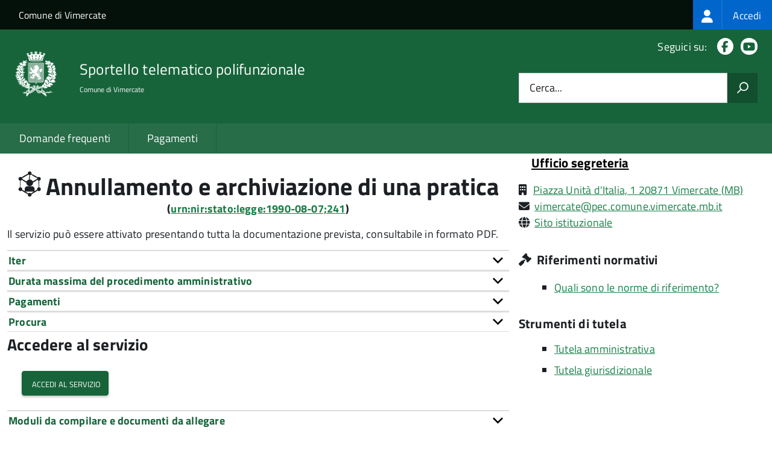

--- FILE ---
content_type: text/html; charset=UTF-8
request_url: https://sportellotelematico.comune.vimercate.mb.it/procedure%3As_italia%3Aprocedimenti.amministrativi%3Bannullamento.istanza%3Bdomanda
body_size: 10096
content:
<!DOCTYPE html>
<html lang="it" dir="ltr" prefix="og: https://ogp.me/ns#">
  <head>
    <meta charset="utf-8" />
<script>var _paq = _paq || [];(function(){var u=(("https:" == document.location.protocol) ? "https://nginx.piwik.prod.globogis.srl/" : "https://nginx.piwik.prod.globogis.srl/");_paq.push(["setSiteId", "359"]);_paq.push(["setTrackerUrl", u+"matomo.php"]);if (!window.matomo_search_results_active) {_paq.push(["trackPageView"]);}var d=document,g=d.createElement("script"),s=d.getElementsByTagName("script")[0];g.type="text/javascript";g.defer=true;g.async=true;g.src=u+"matomo.js";s.parentNode.insertBefore(g,s);})();</script>
<meta name="description" content="Il servizio può essere attivato presentando tutta la documentazione prevista, consultabile in formato PDF." />
<link rel="canonical" href="https://sportellotelematico.comune.vimercate.mb.it/procedure%3As_italia%3Aprocedimenti.amministrativi%3Bannullamento.istanza%3Bdomanda" />
<meta property="og:url" content="https://sportellotelematico.comune.vimercate.mb.it/procedure%3As_italia%3Aprocedimenti.amministrativi%3Bannullamento.istanza%3Bdomanda" />
<meta property="og:title" content="Annullamento e archiviazione di una pratica | Sportello Telematico Unificato" />
<meta property="og:description" content="Il servizio può essere attivato presentando tutta la documentazione prevista, consultabile in formato PDF." />
<meta property="og:image:url" content="https://sportellotelematico.comune.vimercate.mb.it/themes/custom/stu3_italia/logo.svg" />
<meta name="Generator" content="Drupal 10 (https://www.drupal.org)" />
<meta name="MobileOptimized" content="width" />
<meta name="HandheldFriendly" content="true" />
<meta name="viewport" content="width=device-width, initial-scale=1.0" />
<link rel="icon" href="/sites/default/files/favicon_0.ico" type="image/vnd.microsoft.icon" />

    <title>Annullamento e archiviazione di una pratica | Sportello Telematico Unificato</title>
    <link rel="stylesheet" media="all" href="/sites/default/files/css/css_bPsa-MgKajFWd-aqJX7Dl-c0AY3rMrLN8MNxPfmFXxE.css?delta=0&amp;language=it&amp;theme=stu3_italia&amp;include=[base64]" />
<link rel="stylesheet" media="all" href="/sites/default/files/css/css_LdwdpDEGm_1X7NxTAbVebm4rZRhwSWrOGRCcEbpY-GE.css?delta=1&amp;language=it&amp;theme=stu3_italia&amp;include=[base64]" />
<link rel="stylesheet" media="all" href="https://storage.googleapis.com/maggioli-stu-theme-public-prod/10.30.2/css/build/font-awesome/css/all.min.css" />
<link rel="stylesheet" media="all" href="https://storage.googleapis.com/maggioli-stu-theme-public-prod/10.30.2/css/fonts.css" />
<link rel="stylesheet" media="all" href="https://storage.googleapis.com/maggioli-stu-theme-public-prod/10.30.2/css/build/vendor.css" />
<link rel="stylesheet" media="all" href="https://storage.googleapis.com/maggioli-stu-theme-public-prod/10.30.2/css/build/build_green.css" />

    
  </head>
  <body class="no-gin--toolbar-active path-node page-node-type-stu-procedure Sportello-telematico enhanced">
        <ul class="Skiplinks js-fr-bypasslinks visually-hidden focusable skip-link">
        <li><a accesskey="2" href="#main-content">Salta al contenuto principale</a></li>
        <li><a accesskey="3" href="#menu">Skip to site navigation</a></li>
    </ul>

    
      <div class="dialog-off-canvas-main-canvas" data-off-canvas-main-canvas>
    <ul class="Skiplinks js-fr-bypasslinks u-hiddenPrint">
  <li><a href="#main">Vai al Contenuto</a></li>
  <li><a class="js-fr-offcanvas-open" href="#menu" aria-controls="menu" aria-label="accedi al menu"
         title="accedi al menu">Vai alla navigazione del sito</a></li>
</ul>
<header class="Header Headroom--fixed js-Headroom u-hiddenPrint" role="banner">
  <div class="Header-banner">
      <div class="Header-owner">
      <a href="https://www.comune.vimercate.mb.it/it">Comune di Vimercate</a>

      <div class="login-spid">
          <div class="region region-spid-login">
    <nav role="navigation" aria-labelledby="block-loginmenu-menu" id="block-loginmenu" class="block block-menu navigation menu--stu-login-menu">
            
  <h2 class="visually-hidden" id="block-loginmenu-menu">Login menu</h2>
  

        
              <ul class="Linklist Linklist--padded Treeview Treeview--default js-fr-treeview u-text-r-xs">
                    <li>
        <a href="/auth-service/login" data-drupal-link-system-path="auth-service/login"><span class="stu-login-custom">
      <span class="stu-login-icon stu-login-bg-generic">
        <span class="fa-solid fa-user fa-lg"></span>
      </span>
      <span class="stu-login stu-login-bg-generic stu-login-hidden">Accedi</span></span></a>
              </li>
        </ul>
  


  </nav>

  </div>

      </div>

          </div>
  </div>

  <div class="Header-navbar Grid Grid--alignMiddle" style="">
    <div class="Header-toggle Grid-cell">
      <a class="Hamburger-toggleContainer js-fr-offcanvas-open u-nojsDisplayInlineBlock" href="#menu"
         aria-controls="menu" aria-label="accedi al menu" title="accedi al menu">
        <span class="Hamburger-toggle" role="presentation"></span>
        <span class="Header-toggleText" role="presentation">Menu</span>
      </a>
    </div>

    <div class="Header-logo Grid-cell">
      <a style="text-decoration: none;" href="/" tabindex="-1">
        <img src="/sites/default/files/theme/logo-web.png" alt="Logo Sportello telematico polifunzionale"/>
      </a>
    </div>

    <div class="Header-title Grid-cell">
      <h1 class="Header-titleLink">
        <a accesskey="1" href="/" title="Home" rel="home">
          <span style="">Sportello telematico polifunzionale</span>
        </a>
      </h1>

              <h2 style="">
          Comune di Vimercate
        </h2>
      
    </div>

    <div class="Header-searchTrigger Grid-cell">
      <button aria-controls="header-search" class="js-Header-search-trigger Icon Icon-search"
              title="attiva il form di ricerca" aria-label="attiva il form di ricerca" aria-hidden="false"></button>
      <button aria-controls="header-search" class="js-Header-search-trigger Icon Icon-close u-hidden"
              title="disattiva il form di ricerca" aria-label="disattiva il form di ricerca"
              aria-hidden="true"></button>
    </div>

    <div class="Header-utils Grid-cell">

        <div class="Header-social Headroom-hideme">
          <p>Seguici su:</p>
          <ul class="Header-socialIcons">
                          <li><a href="https://www.facebook.com/Comune-di-Vimercate-220597568038824/" target="_blank" title="Facebook"><span class="Icon-facebook"></span><span
                          class="u-hiddenVisually">Facebook</span></a></li>
                                                              <li><a href="https://www.youtube.com/channel/UCY3omwdEBUu_AIjwewNB49w" target="_blank" title="YouTube"><span class="Icon-youtube"></span><span
                          class="u-hiddenVisually">Youtube</span></a></li>
                        
            
                                                                      </ul>
        </div>
                  <div class="Header-search" id="header-search">
        <form class="Form" action="/search" method="GET">
          <div class="Form-field Form-field--withPlaceholder Grid">
            <input class="Form-input Grid-cell u-sizeFill u-text-r-s" required id="cerca" name="search" autocomplete="off">
            <label class="Form-label" for="cerca">Cerca...</label>
            <button class="Grid-cell u-sizeFit Icon-search u-background-60 u-color-white u-padding-all-s u-textWeight-700"
                    title="Avvia la ricerca" aria-label="Avvia la ricerca"></button>
          </div>
        </form>
      </div>
      
    </div>
  </div>
    <div class="region region-header Headroom-hideme u-textCenter stu3-region-header">
        <nav class="Megamenu Megamenu--default js-megamenu" role="navigation" aria-labelledby="system-navigation">
      

              <ul class="Megamenu-list u-layout-wide u-layoutCenter u-layout-withGutter" id="system-navigation">

      
    
                        <li class="Megamenu-item ">
                    <a href="/faq" data-drupal-link-system-path="faq">Domande frequenti</a>
                    </li>
                        <li class="Megamenu-item ">
                    <a href="/action%3As_italia%3Apagare" data-drupal-link-system-path="node/604">Pagamenti</a>
                    </li>
                        <li class="Megamenu-item ">
                    <a href="/page%3As_italia%3Ascrivania.cittadino" title="Visualizza tutti i miei dati" data-drupal-link-system-path="node/3"></a>
                    </li>
    
          </ul>
    
  


    </nav>

  </div>

</header>

<section class="Offcanvas Offcanvas--left Offcanvas--modal js-fr-offcanvas u-jsVisibilityHidden u-nojsDisplayNone"
         id="menu" style="visibility: hidden;">
  <h2 class="u-hiddenVisually">Menu di navigazione</h2>
  <div class="Offcanvas-content u-background-white">
    <div class="Offcanvas-toggleContainer u-background-70 u-jsHidden">
      <a class="Hamburger-toggleContainer u-block u-color-white u-padding-bottom-xxl u-padding-left-s u-padding-top-xxl js-fr-offcanvas-close"
         aria-controls="menu" aria-label="esci dalla navigazione" title="esci dalla navigazione" href="#">
        <span class="Hamburger-toggle is-active" aria-hidden="true"></span>
      </a>
    </div>
    <nav>
        <div class="region region-primary-menu">
    <nav role="navigation" aria-labelledby="block-stu3-italia-main-menu-menu" id="block-stu3-italia-main-menu" class="block block-menu navigation menu--main">
            
  <h2 class="visually-hidden" id="block-stu3-italia-main-menu-menu">Navigazione principale</h2>
  

        
              <ul class="Linklist Linklist--padded Treeview Treeview--default js-fr-treeview u-text-r-xs">
                    <li>
        <a href="/faq" data-drupal-link-system-path="faq">Domande frequenti</a>
              </li>
                <li>
        <a href="/action%3As_italia%3Apagare" data-drupal-link-system-path="node/604">Pagamenti</a>
              </li>
                <li>
        <a href="/page%3As_italia%3Ascrivania.cittadino" title="Visualizza tutti i miei dati" data-drupal-link-system-path="node/3"></a>
              </li>
        </ul>
  


  </nav>

  </div>

    </nav>
  </div>
</section>


<div id="slider">
  
</div>
<div id="main" role="main">
  <span id="main-content" tabindex="-1"></span>  
    <div class="region region-highlighted Grid Grid--withGutter">
    <div data-drupal-messages-fallback class="hidden"></div>

  </div>


  

  <div class="u-layout-wide u-layoutCenter u-layout-withGutter">
    <div class="Grid Grid--withGutter">
                          <div class="Grid-cell u-md-size8of12 u-lg-size8of12">
        <section>  <div class="region region-content">
    <div id="block-stu3-italia-page-title" class="block block-core block-page-title-block">
  
    
      
  <h1 class="page-title u-text-h1"><span class="field field--name-title field--type-string field--label-hidden"><span class="stu-procedure"></span> <span>Annullamento e archiviazione di una pratica</span></span>
<div class="u-text-r-xs u-textCenter Prose">(<a href="http://www.indicenormativa.it/normaopen/urn:nir:stato:legge:1990-08-07;241" target="_blank" title="">urn:nir:stato:legge:1990-08-07;241</a>)</div></h1>


  </div>
<div id="block-stu3-italia-content" class="block block-system block-system-main-block">
  
    
      
<article class="node node--type-stu-procedure node--view-mode-full Prose">

  
    

  
  
  <div class="node__content">
    
    
            <div class="clearfix text-formatted field field--name-body field--type-text-with-summary field--label-hidden field__item Prose"><p><span>Il servizio può essere attivato presentando tutta la documentazione prevista, consultabile in formato PDF.</span></p></div>
          
    
            <div class="field field--name-field-stu-em-prov field--type-boolean field--label-hidden field__item"></div>
      

          <div class="Accordion fr-accordion js-fr-accordion" id="accordion-96">
        <div class="Accordion-header js-fr-accordion__header fr-accordion__header" id="accordion-header-96">
          <span class="Accordion-link u-text-r-xs">
            <strong>Iter</strong>
          </span>
        </div>
        <div id="accordion-panel-96" class="Accordion-panel fr-accordion__panel js-fr-accordion__panel">
          <div class="Prose u-padding-r-all">
            

            <div class="clearfix text-formatted field field--name-field-stu-deadlines field--type-text-long field--label-hidden field__item Prose"><p>Una volta ricevuta&nbsp;la domanda, l'ufficio responsabile annullerà immediatamente l'istruttoria e archivierà la pratica. Per l’istruttoria delle&nbsp;pratiche che prevedono l'emissione di un provvedimento finale, verrà semplicemente confermata l'avvenuta archiviazione.</p></div>
      
          </div>
        </div>
      </div>
    
    
          <div class="Accordion fr-accordion js-fr-accordion" id="accordion-98">
        <div class="Accordion-header js-fr-accordion__header fr-accordion__header" id="accordion-header-98">
          <span class="Accordion-link u-text-r-xs">
            <strong>Durata massima del procedimento amministrativo</strong>
          </span>
        </div>
        <div id="accordion-panel-98" class="Accordion-panel fr-accordion__panel js-fr-accordion__panel">
          <div class="Prose u-padding-r-all">
                
    
            <div class="field field--name-field-stu-maximum-duration field--type-string field--label-hidden field__item">Il procedimento si conclude al termine degli accertamenti necessari.</div>
      
          </div>
        </div>
      </div>
    
          <div class="Accordion fr-accordion js-fr-accordion" id="accordion-99">
        <div class="Accordion-header js-fr-accordion__header fr-accordion__header" id="accordion-header-99">
          <span class="Accordion-link u-text-r-xs">
            <strong>Pagamenti</strong>
          </span>
        </div>
        <div id="accordion-panel-99" class="Accordion-panel fr-accordion__panel js-fr-accordion__panel">
          <div class="Prose u-padding-r-all">
                          <div class="Table Table--withBorder Table--compact Table--striped">
                <table class="stu-table">
                  <tbody>
                                                                                            <tr class="odd">
                            <td class="stu-action-document-block-icon">
                              <span class="fa-regular fa-face-smile"></span>
                            </td>
                            <td class="stu-payment-info">La presentazione della pratica non prevede alcun pagamento
                            </br>
                              <em></em>
                            </td>
                            <td style="text-align: right; white-space: nowrap;"></td>
                          </tr>
                                                                                    </tbody>
                </table>
              </div>
                              <br/>
                                      
                        
          </div>
        </div>
      </div>
    
    
          <div class="Accordion fr-accordion js-fr-accordion" id="accordion-102">
        <div class="Accordion-header js-fr-accordion__header fr-accordion__header" aria-expanded="true" aria-selected="true" id="accordion-header-102" data-accordion-opened="true">
          <span class="Accordion-link u-text-r-xs">
            <strong>Procura</strong>
          </span>
        </div>
        <div id="accordion-panel-102" class="Accordion-panel fr-accordion__panel js-fr-accordion__panel">
          <div class="Prose u-padding-r-all">
            L'istanza può essere presentata da un procuratore, che deve sottoscrivere la <em>Dichiarazione sostitutiva dell'atto di notorietà resa dal procuratore</em>.
          </div>
        </div>
      </div>
    
          <div class="stu-presentazione-telematica">
        <h2>Accedere al servizio</h2>
        <div class="Grid Grid--withGutter u-padding-all-l">
                      <div class="Grid-cell u-lg-size1of2 u-md-size1of2 u-sm-size1of1">
              <button class="Button Button--default " onclick="window.location.href='/auth-service/login?backUrl=/compilazione-urn/document:s_italia:generale;annullamento.archiviazione.pratica;comunicazione'">
                <span class="fa fa-pencil-square-o icon-text-large"></span>
                Accedi al servizio
              </button>
            </div>
                    <!-- Show alert only if there is a message to display -->
                  </div>
               </div>
      </div>
<div class="Table Table--withBorder Table--compact Table--striped block block-stu-activity block-stu-action-document-block">
  
    
      <div class="Accordion fr-accordion" id="accordion-100"><div class="Accordion-header js-fr-accordion__header fr-accordion__header" id="accordion-header-100"><span class="Accordion-link u-text-r-xs"><strong>Moduli da compilare e documenti da allegare</strong></span></div><div id="accordion-panel-100" class="Accordion-panel fr-accordion__panel js-fr-accordion__panel"><div class="Prose u-padding-r-all"><table data-striping="1" class="stu-table Table Table--withBorder Table--striped">

  
  
      <tbody>
                      <tr class="odd">
                      <td colspan="2"><strong class="u-text-h4">Domanda di annullamento e archiviazione di una pratica</strong></td>
                      <td class="text-center"> <a href="/api/modulo/v1/document%3As_italia%3Agenerale%3Bannullamento.archiviazione.pratica%3Bcomunicazione/download_pdf"><span class="icon-text-large fa-regular fa-file-pdf" title="Scarica il fac-simile del modulo"></span></a></td>
                      <td class="text-center"></td>
                  </tr>
                      <tr class="even">
                      <td class="stu-action-document-block-icon"><span class="icon-text fa-solid fa-paperclip" title="Allegato"></span></td>
                      <td>Copia del documento d'identità</td>
                      <td class="u-textCenter"></td>
                      <td class="u-textCenter"><a href="/document%3As_italia%3Agenerale%3Bdocumento.identita%3Bdocumentazione"><span class="fa-solid fa-info-circle u-text-r-s" title="Istruzioni di compilazione"></span></a></td>
                  </tr>
          </tbody>
    </table>
</div></div></div>
  </div>

<span id="webform-submission-valutazione-chiarezza-node-286-form-ajax-content"></span><div id="webform-submission-valutazione-chiarezza-node-286-form-ajax" class="webform-ajax-form-wrapper" data-effect="fade" data-progress-type="throbber"><form class="webform-submission-form webform-submission-add-form webform-submission-valutazione-chiarezza-form webform-submission-valutazione-chiarezza-add-form webform-submission-valutazione-chiarezza-node-286-form webform-submission-valutazione-chiarezza-node-286-add-form js-webform-disable-autosubmit js-webform-details-toggle webform-details-toggle" data-drupal-selector="webform-submission-valutazione-chiarezza-node-286-add-form" action="/procedure%3As_italia%3Aprocedimenti.amministrativi%3Bannullamento.istanza%3Bdomanda" method="post" id="webform-submission-valutazione-chiarezza-node-286-add-form" accept-charset="UTF-8">
  
  <div id="edit-title" class="js-form-item form-item js-form-type-webform-markup form-type-webform-markup js-form-item-title form-item-title form-no-label">
        <h2 class="h4 mb-0" data-element="feedback-title">Quanto sono chiare le informazioni su questa pagina?</h2>
        </div>
<div class="js-form-item form-item js-form-type-agid-rating form-type-agid-rating js-form-item-chiarezza-informazioni-agid form-item-chiarezza-informazioni-agid form-no-label">
        <input data-drupal-selector="edit-chiarezza-informazioni-agid" type="range" autocomplete="off  " aria-label="Valutazione chiarezza delle informazioni di questa pagina" class="js-webform-visually-hidden invisible form-webform-rating Form-input" id="edit-chiarezza-informazioni-agid" name="chiarezza_informazioni_agid" value="0" step="1" min="0" max="5" data-drupal-states="{&quot;readonly&quot;:[{&quot;.webform-submission-valutazione-chiarezza-node-286-add-form :input[name=\u0022incontrato_maggiori_difficolta\u0022]&quot;:{&quot;filled&quot;:true}},&quot;xor&quot;,{&quot;.webform-submission-valutazione-chiarezza-node-286-add-form :input[name=\u0022aspetti_preferiti\u0022]&quot;:{&quot;filled&quot;:true}}]}" /><div class="agid-rate svg rateit-medium" data-min="0" data-max="5" data-step="1" data-resetable="false" data-readonly="false" data-backingfld="[data-drupal-selector=&quot;edit-chiarezza-informazioni-agid&quot;]" data-value="" data-starheight="24" data-starwidth="24"></div>


        </div>
<div class="clear-float js-form-wrapper form-wrapper" data-webform-key="first" data-drupal-selector="edit-first" id="edit-first"><fieldset data-drupal-selector="edit-incontrato-maggiori-difficolta" data-element="feedback-rating-negative" class="js-webform-states-hidden radios--wrapper fieldgroup form-composite webform-composite-visible-title js-webform-type-radios webform-type-radios js-form-item form-item js-form-wrapper form-wrapper" id="edit-incontrato-maggiori-difficolta--wrapper" data-drupal-states="{&quot;visible&quot;:{&quot;.webform-submission-valutazione-chiarezza-node-286-add-form :input[name=\u0022chiarezza_informazioni_agid\u0022]&quot;:{&quot;value&quot;:{&quot;between&quot;:&quot;1:3&quot;}}},&quot;required&quot;:{&quot;.webform-submission-valutazione-chiarezza-node-286-add-form :input[name=\u0022chiarezza_informazioni_agid\u0022]&quot;:{&quot;value&quot;:{&quot;between&quot;:&quot;1:3&quot;}}}}">
      <legend id="edit-incontrato-maggiori-difficolta--wrapper-legend">
    <span data-element="feedback-rating-question" class="fieldset-legend">Dove hai incontrato le maggiori difficoltà?</span>
  </legend>
  <div class="fieldset-wrapper">
                <div id="edit-incontrato-maggiori-difficolta" class="js-webform-radios webform-options-display-one-column form-radios"><div class="js-form-item form-item js-form-type-radio form-type-radio js-form-item-incontrato-maggiori-difficolta form-item-incontrato-maggiori-difficolta">
        <input data-drupal-selector="edit-incontrato-maggiori-difficolta-a-volte-le-indicazioni-non-erano-chiare" type="radio" id="edit-incontrato-maggiori-difficolta-a-volte-le-indicazioni-non-erano-chiare" name="incontrato_maggiori_difficolta" value="A volte le indicazioni non erano chiare" class="form-radio Form-input" />

        <label data-element="feedback-rating-answer" for="edit-incontrato-maggiori-difficolta-a-volte-le-indicazioni-non-erano-chiare" class="option Form-label">A volte le indicazioni non erano chiare</label>
      </div>
<div class="js-form-item form-item js-form-type-radio form-type-radio js-form-item-incontrato-maggiori-difficolta form-item-incontrato-maggiori-difficolta">
        <input data-drupal-selector="edit-incontrato-maggiori-difficolta-a-volte-le-indicazioni-non-erano-complete" type="radio" id="edit-incontrato-maggiori-difficolta-a-volte-le-indicazioni-non-erano-complete" name="incontrato_maggiori_difficolta" value="A volte le indicazioni non erano complete" class="form-radio Form-input" />

        <label data-element="feedback-rating-answer" for="edit-incontrato-maggiori-difficolta-a-volte-le-indicazioni-non-erano-complete" class="option Form-label">A volte le indicazioni non erano complete</label>
      </div>
<div class="js-form-item form-item js-form-type-radio form-type-radio js-form-item-incontrato-maggiori-difficolta form-item-incontrato-maggiori-difficolta">
        <input data-drupal-selector="edit-incontrato-maggiori-difficolta-a-volte-non-capivo-se-stavo-procedendo-correttamente" type="radio" id="edit-incontrato-maggiori-difficolta-a-volte-non-capivo-se-stavo-procedendo-correttamente" name="incontrato_maggiori_difficolta" value="A volte non capivo se stavo procedendo correttamente" class="form-radio Form-input" />

        <label data-element="feedback-rating-answer" for="edit-incontrato-maggiori-difficolta-a-volte-non-capivo-se-stavo-procedendo-correttamente" class="option Form-label">A volte non capivo se stavo procedendo correttamente</label>
      </div>
<div class="js-form-item form-item js-form-type-radio form-type-radio js-form-item-incontrato-maggiori-difficolta form-item-incontrato-maggiori-difficolta">
        <input data-drupal-selector="edit-incontrato-maggiori-difficolta-ho-avuto-problemi-tecnici" type="radio" id="edit-incontrato-maggiori-difficolta-ho-avuto-problemi-tecnici" name="incontrato_maggiori_difficolta" value="Ho avuto problemi tecnici" class="form-radio Form-input" />

        <label data-element="feedback-rating-answer" for="edit-incontrato-maggiori-difficolta-ho-avuto-problemi-tecnici" class="option Form-label">Ho avuto problemi tecnici</label>
      </div>
<div class="js-form-item form-item js-form-type-radio form-type-radio js-form-item-incontrato-maggiori-difficolta form-item-incontrato-maggiori-difficolta">
        <input data-drupal-selector="edit-incontrato-maggiori-difficolta-altro" type="radio" id="edit-incontrato-maggiori-difficolta-altro" name="incontrato_maggiori_difficolta" value="Altro" class="form-radio Form-input" />

        <label data-element="feedback-rating-answer" for="edit-incontrato-maggiori-difficolta-altro" class="option Form-label">Altro</label>
      </div>
</div>

          </div>
</fieldset>
<fieldset data-drupal-selector="edit-aspetti-preferiti" data-element="feedback-rating-positive" class="js-webform-states-hidden radios--wrapper fieldgroup form-composite webform-composite-visible-title js-webform-type-radios webform-type-radios js-form-item form-item js-form-wrapper form-wrapper" id="edit-aspetti-preferiti--wrapper" data-drupal-states="{&quot;visible&quot;:{&quot;.webform-submission-valutazione-chiarezza-node-286-add-form :input[name=\u0022chiarezza_informazioni_agid\u0022]&quot;:{&quot;value&quot;:{&quot;greater_equal&quot;:&quot;4&quot;}}},&quot;required&quot;:{&quot;.webform-submission-valutazione-chiarezza-node-286-add-form :input[name=\u0022chiarezza_informazioni_agid\u0022]&quot;:{&quot;value&quot;:{&quot;greater_equal&quot;:&quot;4&quot;}}}}">
      <legend id="edit-aspetti-preferiti--wrapper-legend">
    <span data-element="feedback-rating-question" class="fieldset-legend">Quali sono stati gli aspetti che hai preferito?</span>
  </legend>
  <div class="fieldset-wrapper">
                <div id="edit-aspetti-preferiti" class="js-webform-radios webform-options-display-one-column form-radios"><div class="js-form-item form-item js-form-type-radio form-type-radio js-form-item-aspetti-preferiti form-item-aspetti-preferiti">
        <input data-drupal-selector="edit-aspetti-preferiti-le-indicazioni-erano-chiare" type="radio" id="edit-aspetti-preferiti-le-indicazioni-erano-chiare" name="aspetti_preferiti" value="Le indicazioni erano chiare" class="form-radio Form-input" />

        <label data-element="feedback-rating-answer" for="edit-aspetti-preferiti-le-indicazioni-erano-chiare" class="option Form-label">Le indicazioni erano chiare</label>
      </div>
<div class="js-form-item form-item js-form-type-radio form-type-radio js-form-item-aspetti-preferiti form-item-aspetti-preferiti">
        <input data-drupal-selector="edit-aspetti-preferiti-le-indicazioni-erano-complete" type="radio" id="edit-aspetti-preferiti-le-indicazioni-erano-complete" name="aspetti_preferiti" value="Le indicazioni erano complete" class="form-radio Form-input" />

        <label data-element="feedback-rating-answer" for="edit-aspetti-preferiti-le-indicazioni-erano-complete" class="option Form-label">Le indicazioni erano complete</label>
      </div>
<div class="js-form-item form-item js-form-type-radio form-type-radio js-form-item-aspetti-preferiti form-item-aspetti-preferiti">
        <input data-drupal-selector="edit-aspetti-preferiti-capivo-sempre-che-stavo-procedendo-correttamente" type="radio" id="edit-aspetti-preferiti-capivo-sempre-che-stavo-procedendo-correttamente" name="aspetti_preferiti" value="Capivo sempre che stavo procedendo correttamente" class="form-radio Form-input" />

        <label data-element="feedback-rating-answer" for="edit-aspetti-preferiti-capivo-sempre-che-stavo-procedendo-correttamente" class="option Form-label">Capivo sempre che stavo procedendo correttamente</label>
      </div>
<div class="js-form-item form-item js-form-type-radio form-type-radio js-form-item-aspetti-preferiti form-item-aspetti-preferiti">
        <input data-drupal-selector="edit-aspetti-preferiti-non-ho-avuto-problemi-tecnici" type="radio" id="edit-aspetti-preferiti-non-ho-avuto-problemi-tecnici" name="aspetti_preferiti" value="Non ho avuto problemi tecnici" class="form-radio Form-input" />

        <label data-element="feedback-rating-answer" for="edit-aspetti-preferiti-non-ho-avuto-problemi-tecnici" class="option Form-label">Non ho avuto problemi tecnici</label>
      </div>
<div class="js-form-item form-item js-form-type-radio form-type-radio js-form-item-aspetti-preferiti form-item-aspetti-preferiti">
        <input data-drupal-selector="edit-aspetti-preferiti-altro" type="radio" id="edit-aspetti-preferiti-altro" name="aspetti_preferiti" value="Altro" class="form-radio Form-input" />

        <label data-element="feedback-rating-answer" for="edit-aspetti-preferiti-altro" class="option Form-label">Altro</label>
      </div>
</div>

          </div>
</fieldset>
<div class="hidden js-form-item form-item js-form-type-textfield form-type-textfield js-form-item-breve-commento-first form-item-breve-commento-first">
      <label for="edit-breve-commento-first" class="Form-label">Vuoi aggiungere altri dettagli?</label>
        <input data-element="feedback-input-text" data-drupal-selector="edit-breve-commento-first" type="text" id="edit-breve-commento-first" name="breve_commento_first" value="" size="60" maxlength="255" class="form-text Form-input" />

        </div>
<div class="p-0 btn btn-outline-primary me-4 float-start js-webform-states-hidden form-actions webform-actions js-form-wrapper form-wrapper" data-drupal-selector="edit-actions-01" data-drupal-states="{&quot;invisible&quot;:{&quot;.webform-submission-valutazione-chiarezza-node-286-add-form :input[name=\u0022chiarezza_informazioni_agid\u0022]&quot;:{&quot;value&quot;:&quot;0&quot;}}}" id="edit-actions-01"><input formnovalidate="formnovalidate" class="webform-button--reset button js-form-submit form-submit Button Button--default" data-drupal-selector="edit-actions-01-reset" data-disable-refocus="true" type="submit" id="edit-actions-01-reset" name="op" value="Indietro" />

</div>
</div>
<input data-drupal-selector="edit-urn" type="hidden" name="urn" value="procedure:s_italia:procedimenti.amministrativi;annullamento.istanza;domanda" class="Form-input" />
<div class="js-webform-states-hidden form-actions webform-actions js-form-wrapper form-wrapper" data-drupal-selector="edit-actions" data-drupal-states="{&quot;invisible&quot;:{&quot;.webform-submission-valutazione-chiarezza-node-286-add-form :input[name=\u0022chiarezza_informazioni_agid\u0022]&quot;:{&quot;value&quot;:&quot;0&quot;}}}" id="edit-actions"><input class="webform-button--next btn btn-primary button js-form-submit form-submit Button Button--default" data-drupal-selector="edit-actions-wizard-next" data-disable-refocus="true" type="submit" id="edit-actions-wizard-next" name="op" value="Avanti" />

</div>
<input autocomplete="off" data-drupal-selector="form-x2vojvphsir-jxumtxl1f-npvyzx3xrach1ea0-rjq8" type="hidden" name="form_build_id" value="form-x2vOjvphsIr-JxUMTXl1F-NPVyzx3xRACh1eA0_rjq8" class="Form-input" />
<input data-drupal-selector="edit-webform-submission-valutazione-chiarezza-node-286-add-form" type="hidden" name="form_id" value="webform_submission_valutazione_chiarezza_node_286_add_form" class="Form-input" />


  
</form>
</div>
	<div class="node-separator"></div>
	<div class="u-text-r-xxs">
		Ultimo aggiornamento:		29/05/2025 04:03.17
	</div>

</article>

  </div>

  </div>
</section>

        
      </div>
              <div class="Grid-cell u-sizeFull u-md-size4of12 u-lg-size4of12">
          <aside class="layout-sidebar-first" role="complementary">
            
              <div class="region region-sidebar-second">
    <div id="block-moduloroutingblock" class="block block-stu-modulo block-modulo-routing-block">
  
    
      

<article class="node node--type-stu-organizational-unit organizationa-unit teaser node--promoted node--view-mode-teaser Prose">
	<h4 class="u-text-h4">
		<a href="/unita-organizzativa/ufficio-segreteria"><span class="field field--name-title field--type-string field--label-hidden">Ufficio segreteria</span>
</a>
	</h4>

	<div class="node__content">
		

      
<article class="node node--type-ita-luogo-interesse-pubblico node--promoted node--view-mode-indirizzo-uo Prose">
  <span class="fa-solid fa-building" title="Indirizzo"></span>

  <div class="node__content">
        
    
            <div class="field field--name-field-ita-indirizzo field--type-address field--label-hidden field__item">
<a href="https://www.google.com/maps/search/?api=1&query=Piazza Unità d&#039;Italia, 1 20871 Vimercate (MB)"
   class="" translate="no">
  Piazza Unità d&#039;Italia, 1 20871 Vimercate
      (MB)
  </a>
 </div>
      
  </div>
</article>


  


      <div class="Prose">
    
	<div class="paragraph paragraph--type--ita-punto-di-contatto paragraph--view-mode--default">
					<span class="icona-punto-contatto fa-solid fa-envelope" aria-hidden="true"></span>
			    
    
            <div class="field field--name-field-ita-mail field--type-email field--label-hidden field__item"><a href="mailto:vimercate@pec.comune.vimercate.mb.it">vimercate@pec.comune.vimercate.mb.it</a></div>
      

			
			</div>


    </div>
  

      <div class="Prose">
    
	<div class="paragraph paragraph--type--ita-punto-di-contatto paragraph--view-mode--default">
					<span class="icona-punto-contatto fa-solid fa-globe" aria-hidden="true"></span>
			    
    
            <div class="field field--name-field-ita-link field--type-link field--label-hidden field__item"><a href="https://www.comune.vimercate.mb.it/it/page/spazio-citta">Sito istituzionale</a></div>
      

			
			</div>


    </div>
  

	</div>

	</article>

  </div>
<div class="views-element-container block block-views block-views-blockstu-founding-law-block-1 Prose" id="block-stu-founding-law">
  
      <h4 class="u-text-h4"><span class="fa fa-gavel" title="Riferimenti normativi"></span> Riferimenti normativi</h4>
    
      <div><div class="view view-stu-founding-law view-id-stu_founding_law view-display-id-block_1 js-view-dom-id-fe135c82e5b0757ca2f1332e9c316d76c7d8a5e1b477229e8ea608d415f765a0">
  
    
      
      <div class="view-content">
      <div class="Prose item-list">
  
  <ul>

          <li><a href="http://www.indicenormativa.it/norme/procedimenti/procedimenti.amministrativi?istituzione=Comune%20di%20Vimercate" class="chip-label" target="_blank">Quali sono le norme di riferimento?</a></li>
    
  </ul>

</div>

    </div>
  
          </div>
</div>

  </div>
<div class="views-element-container block block-views block-views-blockstu-related-faq-block-1 Prose" id="block-related-faq">
  
      
      <div><div class="view view-stu-related-faq view-id-stu_related_faq view-display-id-block_1 js-view-dom-id-9a45fb39e5c35b383d0418653b47ee7bcab9ee27c9caf804113c6e7a8c8799b4">
  
    
      
  
            <div class="view-footer">
      <div class="view view-stu-related-faq view-id-stu_related_faq view-display-id-block_3 js-view-dom-id-5d3e5ca9a30f23afefb0946b73d5760a9a322f8de02648a521b23c34b9941730">
  
    
      
  
          </div>

    </div>
    </div>
</div>

  </div>
<div id="block-stututele" class="block block-stu-administration block-stu-administration-tutele-block">
  
    
      <h4 class="u-text-h4">Strumenti di tutela</h4><div class="Prose item-list"><ul><li><a href="/unita-organizzativa/segretario-generale">Tutela amministrativa</a></li><li><a href="/unita-organizzativa/tar-lombardia-milano">Tutela giurisdizionale</a></li></ul></div>
  </div>

  </div>

          </aside>
        </div>
          </div>
  </div>

      <div class="u-layout-wide u-layoutCenter u-layout-withGutter u-padding-r-top u-padding-r-bottom">
        <div class="region region-content-bottom">
    <div class="views-element-container block block-views block-views-blockwww-text-button-menu-block-1" id="block-views-block-www-text-button-menu-block-1">
  
    
      <div><div class="view view-www-text-button-menu view-id-www_text_button_menu view-display-id-block_1 js-view-dom-id-d7e66546a331b6ba6d7122726112b8fb282d3f01186ed4c12a6beaeb5ef3dc34">
  
    
      
  
          </div>
</div>

  </div>
<div class="views-element-container block block-views block-views-blockwww-bottom-menu-block-1" id="block-views-block-www-bottom-menu-block-1">
  
    
      <div><div class="view view-www-bottom-menu view-id-www_bottom_menu view-display-id-block_1 js-view-dom-id-d91c5274253d32032345f98a6f2b01ca65f8291e87f185a4e631906a0cdabd1f">
  
    
      
  
          </div>
</div>

  </div>
<div class="views-element-container block block-views block-views-blockwww-bottom-menu-block-2" id="block-views-block-www-bottom-menu-block-2">
  
    
      <div><div class="view view-www-bottom-menu view-id-www_bottom_menu view-display-id-block_2 js-view-dom-id-867220d014bc5a89c8fe3733d05a883d25d2689b50623b094dc6b799b9d708e2">
  
    
      
  
          </div>
</div>

  </div>

  </div>

    </div>
  
  
      <div class="u-background-grey-80 sticky-footer">
      <div class="u-layout-wide u-layoutCenter u-layout-r-withGutter">
        <footer class="Footer u-padding-all-s">
            <div class="region region-footer">
      
        <ul class="Footer-links u-cf">
          <li>
        <a href="/user/login" data-drupal-link-system-path="/user/login" title="Area riservata">Area riservata</a>
              </li>
          <li>
        <a href="/page%3As_italia%3Acredits" data-drupal-link-system-path="/page%3As_italia%3Acredits" title="Crediti">Crediti</a>
              </li>
          <li>
        <a href="/action%3As_italia%3Aprivacy.policy" data-drupal-link-system-path="/action%3As_italia%3Aprivacy.policy" title="Informativa privacy">Informativa privacy</a>
              </li>
          <li>
        <a href="/page%3As_italia%3Asportello.telematico%3Bnote.legali" data-drupal-link-system-path="/page%3As_italia%3Asportello.telematico%3Bnote.legali" title="Note legali">Note legali</a>
              </li>
          <li>
        <a href="/node/10" data-drupal-link-system-path="/node/10" title="Contatti">Contatti</a>
              </li>
          <li>
        <a href="/datimonitoraggio" data-drupal-link-system-path="/datimonitoraggio" title="Statistiche del portale">Statistiche del portale</a>
              </li>
          <li>
        <a href="/faq" data-drupal-link-system-path="/faq" title="Leggi le FAQ">Leggi le FAQ</a>
              </li>
          <li>
        <a href="/action%3As_italia%3Apagare" data-drupal-link-system-path="/action%3As_italia%3Apagare" title="Pagamenti">Pagamenti</a>
              </li>
          <li>
        <a href="/riepilogo_valutazioni" data-drupal-link-system-path="/riepilogo_valutazioni" title="Riepilogo valutazioni">Riepilogo valutazioni</a>
              </li>
          <li>
        <a href="/page%3As_italia%3Apiano.miglioramento.servizi" data-drupal-link-system-path="/page%3As_italia%3Apiano.miglioramento.servizi" title="Piano di miglioramento dei servizi">Piano di miglioramento dei servizi</a>
              </li>
          <li>
        <a href="/node/10" data-drupal-link-system-path="/node/10" title="Comune di Vimercate - Partita IVA dell'amministrazione: 00728730961 - PEC: vimercate@pec.comune.vimercate.mb.it">Comune di Vimercate - Partita IVA dell'amministrazione: 00728730961 - PEC: vimercate@pec.comune.vimercate.mb.it</a>
              </li>
        </ul>
  


<div id="block-poweredby" class="block block-stu-site-web-utilities block-powered-by">
  
    
      <style>
.powered-by a {
  line-height: 2!important;
  color: #fff!important;
  text-decoration: underline!important;
}

.powered-by a:hover {
  text-decoration: none!important;
}

</style>

<div class="powered-by">
  <a href="https://www.sportellotelematicopolifunzionale.it" target="_blank" rel="noopener">Powered by Sportello Telematico Polifunzionale (v. 10.30.3)</a>
</div>

  </div>

  </div>

          <a href="https://designers.italia.it/" style="margin-top:-20px;float:right" title="Costruito utilizzando il design system di Designers Italia"><img src="https://storage.googleapis.com/maggioli-stu-theme-public-staging/ad921212/img/it_logo.png" width="20" height="16" alt="Costruito utilizzando il design system di Designers Italia"/></a>
      </footer>
      </div>
    </div>
  </div>


  </div>

    
    <script type="application/json" data-drupal-selector="drupal-settings-json">{"path":{"baseUrl":"\/","pathPrefix":"","currentPath":"node\/286","currentPathIsAdmin":false,"isFront":false,"currentLanguage":"it"},"pluralDelimiter":"\u0003","suppressDeprecationErrors":true,"ajaxPageState":{"libraries":"[base64]","theme":"stu3_italia","theme_token":null},"ajaxTrustedUrl":{"form_action_p_pvdeGsVG5zNF_XLGPTvYSKCf43t8qZYSwcfZl2uzM":true,"\/procedure%3As_italia%3Aprocedimenti.amministrativi%3Bannullamento.istanza%3Bdomanda?ajax_form=1":true},"matomo":{"disableCookies":false,"trackMailto":false},"data":{"extlink":{"extTarget":true,"extTargetAppendNewWindowDisplay":true,"extTargetAppendNewWindowLabel":"(opens in a new window)","extTargetNoOverride":true,"extNofollow":false,"extTitleNoOverride":true,"extNoreferrer":false,"extFollowNoOverride":false,"extClass":"0","extLabel":"(link is external)","extImgClass":false,"extSubdomains":true,"extExclude":"","extInclude":"","extCssExclude":".it-nav-wrapper, .it-footer-main, .stu-account","extCssInclude":"","extCssExplicit":"","extAlert":false,"extAlertText":"This link will take you to an external web site. We are not responsible for their content.","extHideIcons":false,"mailtoClass":"0","telClass":"","mailtoLabel":"(link sends email)","telLabel":"(link is a phone number)","extUseFontAwesome":false,"extIconPlacement":"append","extPreventOrphan":false,"extFaLinkClasses":"fa fa-external-link","extFaMailtoClasses":"fa fa-envelope-o","extAdditionalLinkClasses":"","extAdditionalMailtoClasses":"","extAdditionalTelClasses":"","extFaTelClasses":"fa fa-phone","allowedDomains":null,"extExcludeNoreferrer":""}},"ajax":{"edit-actions-wizard-next":{"callback":"::submitAjaxForm","event":"click","effect":"fade","speed":500,"progress":{"type":"throbber","message":""},"disable-refocus":true,"url":"\/procedure%3As_italia%3Aprocedimenti.amministrativi%3Bannullamento.istanza%3Bdomanda?ajax_form=1","httpMethod":"POST","dialogType":"ajax","submit":{"_triggering_element_name":"op","_triggering_element_value":"Avanti"}},"edit-actions-01-reset":{"callback":"::submitAjaxForm","event":"click","effect":"fade","speed":500,"progress":{"type":"throbber","message":""},"disable-refocus":true,"url":"\/procedure%3As_italia%3Aprocedimenti.amministrativi%3Bannullamento.istanza%3Bdomanda?ajax_form=1","httpMethod":"POST","dialogType":"ajax","submit":{"_triggering_element_name":"op","_triggering_element_value":"Indietro"}}},"stu_agid":{"theme_url":"https:\/\/storage.googleapis.com\/maggioli-stu-theme-public-prod\/10.30.2"},"user":{"uid":0,"permissionsHash":"fc1d467c3e3a842d290b84f4714bbb0f60426e6451ca2d9209770093a9fa4ed1"}}</script>
<script src="/sites/default/files/js/js_S5H6CjAjVxEXLA48FLM86kB-IEWzj2411s1elMFHXTA.js?scope=footer&amp;delta=0&amp;language=it&amp;theme=stu3_italia&amp;include=[base64]"></script>
<script src="https://storage.googleapis.com/maggioli-stu-theme-public-prod/10.30.2/js/build/IWT.min.js"></script>
<script src="https://storage.googleapis.com/maggioli-stu-theme-public-prod/10.30.2/js/stu3_italia.js"></script>
<script src="/sites/default/files/js/js_eJm-eFhVxXiE69aW68lQIeRV503WtVWgXW65LpQq0xA.js?scope=footer&amp;delta=3&amp;language=it&amp;theme=stu3_italia&amp;include=[base64]"></script>

  </body>
</html>
